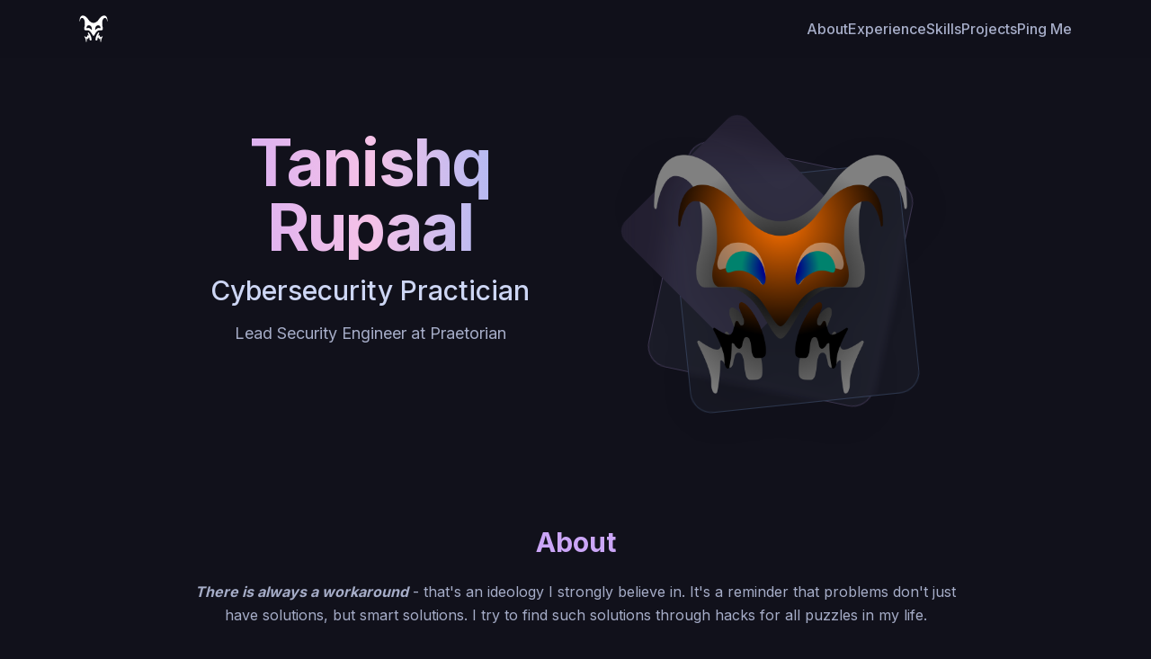

--- FILE ---
content_type: text/html; charset=utf-8
request_url: https://tanishq.page/
body_size: 1702
content:
<!DOCTYPE html>
<html lang="en" class="dark">
<head>
    <meta charset="UTF-8">
    <meta name="viewport" content="width=device-width, initial-scale=1.0">
    <meta name="description" content="Tanishq Rupaal - Lead Security Engineer at Praetorian. 
    MS Cybersecurity graduate from Georgia Tech. AWS Security and Application Security 
    professional. GCP Security and Kubernetes Security professional." />
    <meta name="keywords" content="Cybersecurity, AWS Security, Cloud Security, Ethical 
    Hacking, Penetration Testing, Homelab, Self-hosting, Self-Hosted, Google Cloud Platform, 
    Azure, Kubernetes, Docker, Containers, Web Security, Tanishq Rupaal, Praetorian, Georgia 
    Tech" />

    <title>Tanishq Rupaal | Cybersecurity Practician</title>
    
    <!-- Fonts: Inter -->
    <link rel="preconnect" href="https://fonts.googleapis.com">
    <link rel="preconnect" href="https://fonts.gstatic.com" crossorigin>
    <link href="https://fonts.googleapis.com/css2?family=Inter:wght@400;500;600;700&display=swap" rel="stylesheet">
    
    <!-- Icons -->
    <link rel="stylesheet" href="https://cdnjs.cloudflare.com/ajax/libs/font-awesome/7.0.1/css/all.min.css">
    <link rel="stylesheet" href="https://cdn.jsdelivr.net/gh/devicons/devicon@latest/devicon.min.css">
    <script src="https://unpkg.com/lucide@latest"></script>

    <script src="https://cdn.tailwindcss.com"></script>
    <script>
        tailwind.config = {
            darkMode: 'class',
            theme: {
                extend: {
                    fontFamily: {
                        sans: ['Inter', 'sans-serif'],
                    },
                    colors: {
                        rosewater: '#f5e0dc',
                        flamingo: '#f2cdcd',
                        pink: '#f5c2e7',
                        mauve: '#cba6f7',
                        red: '#f38ba8',
                        maroon: '#eba0ac',
                        peach: '#fab387',
                        yellow: '#f9e2af',
                        green: '#a6e3a1',
                        teal: '#94e2d5',
                        sky: '#89dceb',
                        sapphire: '#74c7ec',
                        blue: '#89b4fa',
                        lavender: '#b4befe',
                        text: '#cdd6f4',
                        subtext1: '#bac2de',
                        subtext0: '#a6adc8',
                        overlay2: '#9399b2',
                        overlay1: '#7f849c',
                        overlay0: '#6c7086',
                        surface2: '#585b70',
                        surface1: '#45475a',
                        surface0: '#313244',
                        base: '#1e1e2e',
                        mantle: '#181825',
                        crust: '#11111b',
                    },
                    animation: {
                        'orbit-slow': 'orbit 35s linear infinite',
                        'orbit-medium': 'orbit 25s linear infinite',
                        'orbit-fast': 'orbit 15s linear infinite',
                    },
                    keyframes: {
                        orbit: {
                            '0%': { transform: 'rotate(0deg)' },
                            '100%': { transform: 'rotate(360deg)' },
                        }
                    }
                }
            }
        }
    </script>
    <style>
        /* Custom scrollbar to match theme */
        ::-webkit-scrollbar {
            width: 8px;
            height: 8px;
        }
        ::-webkit-scrollbar-track {
            background: #11111b; /* Crust */
        }
        ::-webkit-scrollbar-thumb {
            background: #313244; /* Surface0 */
            border-radius: 4px;
        }
        ::-webkit-scrollbar-thumb:hover {
            background: #45475a; /* Surface1 */
        }
        html {
            scroll-behavior: smooth;
        }
        /* Fade in animation for sections */
        .fade-in-section {
            opacity: 0;
            transform: translateY(20px);
            transition: opacity 0.6s ease-out, transform 0.6s ease-out;
            will-change: opacity, visibility;
        }
        .fade-in-section.is-visible {
            opacity: 1;
            transform: none;
        }
    </style>

    <link rel="apple-touch-icon" sizes="180x180" href="/assets/images/apple-touch-icon.png">
    <link rel="icon" type="image/png" sizes="32x32" href="/assets/images/favicon-32x32.png">
    <link rel="icon" type="image/png" sizes="16x16" href="/assets/images/favicon-16x16.png">
    <link rel="manifest" href="/site.webmanifest">
    <link rel="shortcut icon" href="/favicon.ico">
</head>
<!-- Google tag (gtag.js) -->
<script async src="https://www.googletagmanager.com/gtag/js?id=G-51FXJVSNB5"></script>
<script>
  window.dataLayer = window.dataLayer || [];
  function gtag(){dataLayer.push(arguments);}
  gtag('js', new Date());

  gtag('config', 'G-51FXJVSNB5');
</script>
<body class="bg-crust text-text font-sans antialiased overflow-x-hidden selection:bg-mauve selection:text-base min-h-screen relative">

    <!-- Ambient Background Shapes -->
    <div id="ambient-background" class="fixed inset-0 overflow-hidden pointer-events-none z-0">
        <!-- Rendered by JS -->
    </div>

    <!-- Main App Container -->
    <div id="app" class="relative z-10 min-h-screen flex flex-col"></div>
    <script src="/assets/js/definitions.js"></script>
    <script src="/assets/js/main.js"></script>
    <script src="/assets/js/elements.js"></script>
</body>
</html>


--- FILE ---
content_type: application/javascript; charset=utf-8
request_url: https://tanishq.page/assets/js/definitions.js
body_size: 2580
content:
const definitions = {
    config: {
        name: "Tanishq Rupaal",
        title: "Cybersecurity Practician",
        subtitle: "Lead Security Engineer at Praetorian",
        email: "dragonking47@proton.me",
        socials: [
            { icon: "fa:fas fa-inbox", link: "mailto:dragonking47@proton.me", label: "Email" },
            { icon: "fa:fab fa-telegram", link: "https://t.me/etheriosking", label: "Telegram" },
            { icon: "fa:fab fa-linkedin-in", link: "https://linkedin.com/in/tanishqrupaal", label: "LinkedIn" },
            { icon: "fa:fab fa-github-alt", link: "https://github.com/tanq16", label: "GitHub" },
            { icon: "fa:fab fa-x-twitter", link: "https://twitter.com/etheriosking", label: "X" }
        ]
    },
    
    // Section Definitions
    sections: [
        {
            id: "about",
            type: "text", 
            title: "About",
            content: `<b><i>There is always a workaround</i></b> - that's an ideology I strongly believe in. It's a reminder that problems don't just have solutions, but smart solutions. I try to find such solutions through hacks for all puzzles in my life.<br><br>
            I currently work as a <b>Lead Security Engineer</b> at <b>Praetorian</b> and graduated with an <b>MS Cybersecurity</b> degree from <b>Georgia Tech</b>. My primary interests are Cloud Security, Application Security, and tinkering with Linux and containers in my homelab.`,
            actions: [
                { label: "Blog", link: "/blog", icon: "lucide:notebook-pen" },
                { label: "Resume", link: "/resume", icon: "lucide:file-user" }
            ]
        },
        {
            id: "experience",
            type: "timeline",
            title: "Experience",
            subtitle: "", 
            items: [
                {
                    title: "Lead Security Engineer",
                    subtitle: "Praetorian Canada Inc.",
                    date: "Oct 2024 - Present",
                    icon: "fa:fas fa-user-shield",
                    location: "Remote",
                    summary: "Create assessment methodologies and tooling for cloud security service lines. Execute advanced cloud architecture security assessments and mentor junior engineers across product and cloud security verticals."
                },
                {
                    title: "Senior Security Engineer",
                    subtitle: "Praetorian Security, Inc.",
                    date: "Oct 2022 - Oct 2024",
                    icon: "fa:fas fa-user-shield",
                    summary: "Lead client interviews to understand and document client systems, and improve the quality of assessment reports for the cloud security service line."
                },
                {
                    title: "Security Engineer",
                    subtitle: "Praetorian Security, Inc.",
                    date: "Jul 2021 - Oct 2022",
                    icon: "fa:fas fa-user-shield",
                    summary: "Performed solo and grouped security assessments for clients to assess the security posture of mobile & web apps, cloud & network infrastructures."
                },
                {
                    title: "Graduate Teaching Assistant",
                    subtitle: "Georgia Institute of Technology",
                    date: "Jan 2020 - May 2021",
                    icon: "fa:fas fa-user-graduate",
                    summary: "Supervised course logistics examinations, and assignments for CS 6035/4235 - Intro to InfoSec batch of 200+ students."
                },
                {
                    title: "Security Engineer Intern",
                    subtitle: "Google LLC",
                    date: "May 2020 - Aug 2020",
                    icon: "fa:fas fa-baby-carriage", 
                    summary: "Improved Fuzzbench to use single source of truth for benchmark container builds and eliminated differences between standard and OSS-Fuzz benchmark integration."
                }
            ]
        },
        {
            id: "skills",
            type: "skills",
            title: "Skills",
            categories: {
                cloud: {
                    label: "Cloud Security",
                    icon: "fa:fas fa-cloud",
                    items: [
                        { name: 'Amazon Web Services', level: 95, icon: 'fa:fab fa-aws' },
                        { name: 'Google Cloud Platform', level: 85, icon: 'di:googlecloud' },
                        { name: 'Microsoft Azure', level: 75, icon: 'di:azure' },
                        { name: 'Kubernetes', level: 75, icon: 'di:kubernetes' },
                        { name: 'CI/CD Security', level: 85, icon: 'di:githubactions' }
                    ]
                },
                systems: {
                    label: "Systems",
                    icon: "fa:fas fa-server",
                    items: [
                        { name: 'GitHub Actions', level: 90, icon: 'fa:fab fa-github' },
                        { name: 'Containerization', level: 90, icon: 'fa:fas fa-cubes' },
                        { name: 'Architecture Design', level: 80, icon: 'fa:fas fa-server' },
                        { name: 'IaC (Terraform)', level: 90, icon: 'di:terraform' },
                        { name: 'Server Admin', level: 80, icon: 'di:putty' },
                        { name: 'Build Systems', level: 65, icon: 'di:cmake' }
                    ]
                },
                app: {
                    label: "App Security",
                    icon: "fa:fas fa-shield-alt",
                    items: [
                        { name: 'Web App Security', level: 85, icon: 'di:safari' },
                        { name: 'OWASP Top 10', level: 85, icon: 'di:ros-original' }, 
                        { name: 'Mobile App Testing', level: 65, icon: 'di:android' },
                        { name: '(M)ASVS', level: 70, icon: 'fa:fas fa-circle-check' },
                        { name: 'AI & LLM Security', level: 80, icon: 'fa:fas fa-brain' }
                    ]
                },
                tools: {
                    label: "Tools",
                    icon: "fa:fas fa-tools",
                    items: [
                        { name: 'Git', level: 85, icon: 'fa:fab fa-git-alt' },
                        { name: 'Docker', level: 90, icon: 'fa:fab fa-docker' },
                        { name: 'Linux', level: 95, icon: 'fa:fab fa-linux' },
                        { name: 'Burpsuite', level: 85, icon: 'fa:fas fa-spider' },
                        { name: 'Vim', level: 80, icon: 'di:vim' },
                        { name: 'Kali Linux', level: 85, icon: 'fa:fas fa-dragon' },
                        { name: 'Neo4j & Cypher', level: 80, icon: 'fa:fas fa-database' }
                    ]
                },
                programming: {
                    label: "Programming",
                    icon: "fa:fas fa-code",
                    items: [
                        { name: 'Golang', level: 80, icon: 'fa:fab fa-golang' },
                        { name: 'Bash', level: 85, icon: 'di:bash' },
                        { name: 'Python', level: 75, icon: 'fa:fab fa-python' },
                        { name: 'C/C++', level: 55, icon: 'di:cplusplus' },
                        { name: 'Java', level: 55, icon: 'di:java' }
                    ]
                }
            }
        },
        {
            id: "projects",
            type: "tiled", 
            title: "Projects",
            subtitle: "", 
            items: [
                {
                    title: 'Expense Owl',
                    description: 'Simple and beautiful, self-hosted expense tracking software.',
                    tags: ['Go', 'Expense Tracker', 'Web App'],
                    link: 'https://github.com/Tanq16/ExpenseOwl',
                    icon: 'https://raw.githubusercontent.com/Tanq16/ExpenseOwl/main/assets/logo.png'
                },
                {
                    title: 'Local-Content-Share',
                    description: 'Self-hosted app for sharing text & files in LAN, along with a notepad.',
                    tags: ['Go', 'Web App', 'Sharing'],
                    link: 'https://github.com/Tanq16/local-content-share',
                    icon: 'https://raw.githubusercontent.com/Tanq16/local-content-share/refs/heads/main/assets/logo.png'
                },
                {
                    title: 'Danzo',
                    description: 'Fast, advanced, multi-threaded CLI download manager written in Go.',
                    tags: ['Go', 'CLI', 'Downloader'],
                    link: 'https://github.com/Tanq16/danzo',
                    icon: 'https://raw.githubusercontent.com/Tanq16/danzo/main/.github/assets/logo.png'
                },
                {
                    title: 'Anbu',
                    description: 'A swiss army knife CLI tool for performing everyday tasks with ease.',
                    tags: ['Go', 'CLI', 'Automation'],
                    link: 'https://github.com/tanq16/anbu',
                    icon: 'https://raw.githubusercontent.com/Tanq16/anbu/main/.github/assets/logo.png'
                },
                {
                    title: 'AI Context',
                    description: 'Generate AI-friendly context from code repos, webpages, or YouTube videos',
                    tags: ['Go', 'CLI', 'AI', 'Archiver'],
                    link: 'https://github.com/Tanq16/ai-context',
                    icon: 'https://raw.githubusercontent.com/Tanq16/ai-context/main/.github/assets/logo.png'
                },
                {
                    title: 'Containerized Security Toolkit',
                    description: 'A containerized collection of security tools for security assessments',
                    tags: ['Docker', 'Pentesting', 'SecOps'],
                    link: 'https://github.com/tanq16/containerized-security-toolkit',
                    icon: 'https://raw.githubusercontent.com/Tanq16/containerized-security-toolkit/main/docs/assets/CST-Logo.png'
                },
                {
                    title: 'BackHub',
                    description: 'A simple backup tool to maintain local mirrors of GitHub repositories.',
                    tags: ['Go', 'Automation', 'Backup'],
                    link: 'https://github.com/Tanq16/backhub',
                    icon: 'https://raw.githubusercontent.com/Tanq16/backhub/main/.github/assets/logo.png'
                },
                {
                    title: 'CLI Productivity Suite',
                    description: 'CLI tools for enhancing workflow efficiency for Linux & MacOS systems.',
                    tags: ['Bash', 'CLI', 'Automation', 'Dotfiles'],
                    link: 'https://github.com/Tanq16/cli-productivity-suite',
                    icon: 'https://raw.githubusercontent.com/Tanq16/cli-productivity-suite/master/logo.png'
                },
                {
                    title: 'Link Hub',
                    description: 'Collection of resources and tools for security professionals.',
                    tags: ['Cybersecurity', 'Resources'],
                    link: 'https://github.com/Tanq16/link-hub',
                    icon: 'https://raw.githubusercontent.com/Tanq16/link-hub/main/.github/assets/logo.png'
                }
            ]
        },
        {
            id: "contact",
            type: "contact", 
            title: "Ping Me",
            content: "Send me an email for any questions, collabs, or an e-coffee!",
            webhookUrl: "aHR0cHM6Ly9kaXNjb3JkLmNvbS9hcGkvd2ViaG9va3MvMTQwMjAzMzkwNDQ1MzQyMzI1NC9nbGJ1VGRXZFVqT01OUWFWN0xPQmZPOEZkd3l4ZFl1N3drSHlZalIwYmN6NFBxTF9rRWM2TldmS3lrNXpIVU13VGgxbA==",
            form: {
                emailLabel: "Your Email",
                messageLabel: "Your Message",
                buttonText: "Send Message",
                successMessage: "Message posted! I'll get back to you soon."
            }
        }
    ]
};


--- FILE ---
content_type: image/svg+xml
request_url: https://tanishq.page/assets/images/logosmall.svg
body_size: 1556
content:
<?xml version="1.0" encoding="UTF-8" standalone="no"?> <!-- Created with Vectornator for iOS (http://vectornator.io/) --><!DOCTYPE svg PUBLIC "-//W3C//DTD SVG 1.1//EN" "http://www.w3.org/Graphics/SVG/1.1/DTD/svg11.dtd">
<svg viewBox="0 0 2388 2388" xmlns:vectornator="http://vectornator.io" style="fill-rule:nonzero;clip-rule:evenodd;stroke-linecap:round;stroke-linejoin:round;" width="100%" version="1.1" xml:space="preserve" xmlns="http://www.w3.org/2000/svg" height="100%" xmlns:xlink="http://www.w3.org/1999/xlink">
<metadata>
<vectornator:setting key="WDSnapToPoints" value="false"/>
<vectornator:setting value="false" key="WDDisplayWhiteBackground"/>
<vectornator:setting value="false" key="WDOutlineMode"/>
<vectornator:setting key="WDCMYKEnabledKey" value="false"/>
<vectornator:setting key="VNSnapToGuides" value="true"/>
<vectornator:setting key="WDUnits" value="Points"/>
<vectornator:setting value="true" key="WDGuidesVisible"/>
<vectornator:setting key="WDRulersVisible" value="true"/>
<vectornator:setting value="false" key="WDSnapToEdges"/>
<vectornator:setting value="false" key="WDIsolateActiveLayer"/>
<vectornator:setting key="WDDynamicGuides" value="false"/>
<vectornator:setting value="false" key="WDSnapToGrid"/>
<vectornator:setting value="false" key="UndoHistoryDisabled"/>
<vectornator:setting key="VNPencilOnly" value="false"/>
<vectornator:setting value="false" key="IsTimeLapseWatermarkDisabled"/>
<vectornator:setting key="VNDimensionsVisible" value="true"/>
</metadata>
<defs/>
<g id="Layer 2" vectornator:layerName="Layer 2" visibility="hidden">
<path fill-rule="evenodd" opacity="1" fill="#6d6d6d" d="M2.84217e-13+2.27374e-13L2388+2.27374e-13L2388+2388L2.84217e-13+2388L2.84217e-13+2.27374e-13Z"/>
</g>
<g vectornator:layerName="Layer 1" id="Layer 1">
<path fill="#ffffff" d="M310.201+97.7856C159.004+96.9704+34.1837+226.105+34.1837+568.638C34.1837+568.638+35.2745+595.058+49.8895+595.279C49.8895+595.279+60.7241+592.162+61.7984+568.638C61.7984+540.958+114.763+291.844+227.486+291.844C365.56+291.844+476.018+457.92+476.018+734.714C476.018+1011.51+420.789+1039.19+420.789+1177.58C420.789+1177.58+420.789+1315.98+503.633+1315.98C586.477+1315.98+614.092+1315.98+696.936+1315.98C779.78+1315.98+890.239+1371.34+973.083+1482.06C1055.93+1592.79+1138.77+1786.53+1194+1786.53C1249.23+1786.53+1332.07+1592.79+1414.92+1482.06C1497.76+1371.34+1608.22+1315.98+1691.06+1315.98C1773.91+1315.98+1801.52+1315.98+1884.37+1315.98C1967.21+1315.98+1967.21+1177.58+1967.21+1177.58C1967.21+1039.19+1911.98+1011.51+1911.98+734.714C1911.98+457.92+2022.44+291.844+2160.51+291.844C2273.24+291.844+2326.2+540.958+2326.2+568.638C2327.28+592.162+2338.11+595.279+2338.11+595.279C2352.73+595.058+2353.82+568.638+2353.82+568.638C2353.82-95.6673+1884.37+42.7295+1663.45+374.882C1608.22+457.92+1442.53+707.035+1194+707.035C945.468+707.035+779.78+457.92+724.551+374.882C617.544+213.996+452.236+98.5523+310.201+97.7856ZM807.955+902.001C1028.88+902.001+1056.49+1178.79+1056.49+1206.47C1056.49+1234.15+1056.49+1289.51+1028.87+1289.51C1001.26+1289.51+1007.2+1223.29+863.185+1151.12C752.726+1095.76+669.882+1151.13+642.267+1151.12C622.313+1151.1+614.653+1123.44+614.653+1095.76C614.653+1068.08+642.267+902.001+807.955+902.001ZM1580.04+902.001C1746.84+902.001+1773.35+1068.08+1773.35+1095.76C1773.35+1123.44+1765.7+1151.1+1745.73+1151.12C1718.12+1151.13+1635.27+1095.76+1524.82+1151.12C1380.8+1223.29+1386.74+1289.51+1359.13+1289.51C1331.51+1289.51+1331.51+1234.15+1331.51+1206.47C1331.51+1178.79+1359.13+902.001+1580.04+902.001ZM752.165+1499.96C724.551+1499.96+724.551+1527.64+724.551+1555.32C724.551+1583+779.78+1693.72+779.78+1721.4C779.78+1749.08+779.78+1776.76+752.165+1776.76C724.551+1776.76+724.551+1721.4+696.936+1721.4C669.321+1721.4+669.321+1887.47+614.092+1887.47C558.863+1887.47+448.404+1804.44+448.404+1804.44C420.789+1804.44+430.939+1824.78+448.404+1859.79C558.863+2081.23+558.863+2164.27+558.863+2191.95C558.863+2302.66+608.677+2302.12+614.092+2274.98C641.707+2136.59+641.707+2025.87+641.707+1998.19C641.707+1998.19+641.707+1970.51+669.321+1998.19C669.321+1998.19+696.936+2053.55+724.551+2053.55C779.78+2053.55+752.165+1915.15+807.395+1915.15C890.239+1915.15+835.009+2164.27+917.853+2164.27C1000.7+2164.27+1028.31+2164.27+1028.31+2081.23C1028.31+1832.11+835.009+1499.96+752.165+1499.96ZM1635.83+1499.96C1552.99+1499.96+1359.69+1832.11+1359.69+2081.23C1359.69+2164.27+1387.3+2164.27+1470.15+2164.27C1552.99+2164.27+1497.76+1915.15+1580.61+1915.15C1635.83+1915.15+1608.22+2053.55+1663.45+2053.55C1691.06+2053.55+1718.68+1998.19+1718.68+1998.19C1746.29+1970.51+1746.29+1998.19+1746.29+1998.19C1746.29+2025.87+1746.29+2136.59+1773.91+2274.98C1779.32+2302.12+1829.14+2302.66+1829.14+2191.95C1829.14+2164.27+1829.14+2081.23+1939.6+1859.79C1957.06+1824.78+1967.21+1804.44+1939.6+1804.44C1939.6+1804.44+1829.14+1887.47+1773.91+1887.47C1718.68+1887.47+1718.68+1721.4+1691.06+1721.4C1663.45+1721.4+1663.45+1776.76+1635.83+1776.76C1608.22+1776.76+1608.22+1749.08+1608.22+1721.4C1608.22+1693.72+1663.45+1583+1663.45+1555.32C1663.45+1527.64+1663.45+1499.96+1635.83+1499.96Z" opacity="1"/>
</g>
</svg>


--- FILE ---
content_type: application/javascript; charset=utf-8
request_url: https://tanishq.page/assets/js/elements.js
body_size: 3099
content:
const elements = {
    
    // 0. Ambient Background (Orbital Shapes)
    Background: () => {
        // By setting a transform-origin outside the element, rotation creates an orbit.
        return `
            <!-- Shape 1: Top Right - Mauve Square -->
            <div class="absolute top-[15%] right-[15%] w-24 h-24 bg-surface0/30 rounded-3xl border border-mauve/10 animate-orbit-slow origin-[120px_120px]"></div>
            
            <!-- Shape 2: Left Center - Blue Rounded Rect -->
            <div class="absolute top-[40%] left-[10%] w-20 h-20 bg-surface0/20 rounded-[2rem] border border-blue/10 animate-orbit-medium origin-[-60px_80px]"></div>
            
            <!-- Shape 3: Bottom Right - Lavender Circle -->
            <div class="absolute bottom-[20%] right-[25%] w-32 h-32 bg-surface0/20 rounded-full border border-lavender/10 animate-orbit-fast origin-[80px_-80px]"></div>
            
            <!-- Shape 4: Top Left - Rosewater Small Square -->
            <div class="absolute top-[20%] left-[20%] w-12 h-12 bg-surface0/10 rounded-xl border border-rosewater/10 animate-orbit-slow origin-[0px_100px]" style="animation-direction: reverse;"></div>
            
            <!-- Shape 5: Bottom Left - Teal Rounded -->
            <div class="absolute bottom-[10%] left-[5%] w-28 h-28 bg-surface0/10 rounded-[2rem] border border-teal/10 animate-orbit-medium origin-[100px_-50px]"></div>
        `;
    },
    
    // 1. Navbar
    Header: (config, sections) => {
        const navLinks = sections.map(s => 
            `<a href="#${s.id}" data-target="${s.id}" class="nav-link text-subtext0 hover:text-mauve transition-colors duration-300 font-medium text-sm md:text-[16px]">${s.title}</a>`
        ).join('');

        return `
        <header class="sticky top-0 z-50 bg-crust/80 backdrop-blur-md border-b border-surface0/0 py-4 transition-all duration-300">
            <div class="max-w-6xl mx-auto px-6 flex justify-between items-center">
                <a href="#" class="flex items-center hover:opacity-80 transition-opacity duration-300">
                    <img src="/assets/images/logosmall.svg" alt="Logo" class="h-8 w-8">
                </a>
                <nav class="flex gap-6 items-center">
                    <div class="hidden md:flex gap-8">
                        ${navLinks}
                    </div>
                </nav>
            </div>
        </header>`;
    },

    // 2. Hero Section (Redesigned)
    Hero: (config) => {
        // Color array to cycle through for icons
        const colors = ['text-mauve', 'text-pink', 'text-lavender', 'text-blue', 'text-sapphire', 'text-teal'];
        
        const socialLinks = config.socials.map((s, index) => {
            const colorClass = colors[index % colors.length];
            return `
            <a href="${s.link}" target="_blank" title="${s.label}" 
               class="${colorClass} hover:text-text hover:-translate-y-1 transition-all duration-300 text-2xl flex items-center justify-center w-10 h-10">
                ${utils.resolveIcon(s.icon)}
            </a>
        `}).join('');

        return `
        <section class="min-h-[60vh] flex flex-col md:flex-row items-center justify-between px-6 py-10 max-w-6xl mx-auto relative overflow-hidden gap-12">
            <!-- Left: Content -->
            <div class="z-10 max-w-xl text-center animate-fade-in-up flex-1 flex flex-col items-center">
                <h1 class="text-5xl md:text-7xl font-bold mb-4 bg-gradient-to-r from-mauve via-pink to-blue bg-clip-text text-transparent tracking-tight">
                    ${config.name}
                </h1>
                <h2 class="text-2xl md:text-3xl font-medium text-text mb-4">
                    ${config.title}
                </h2>
                <p class="text-lg text-subtext0 mb-8 max-w-lg">${config.subtitle}</p>
                
                <div class="flex flex-wrap gap-4 mt-2 justify-center">
                    ${socialLinks}
                </div>
            </div>

            <!-- Right: Artistic Squares & Image -->
            <div class="relative w-full md:w-1/2 h-[400px] flex items-center justify-center">
                <!-- Abstract Squares -->
                <div class="absolute w-64 h-64 bg-surface0/30 rounded-3xl rotate-12 backdrop-blur-sm border border-mauve/20 z-0"></div>
                <div class="absolute w-64 h-64 bg-surface0/20 rounded-3xl -rotate-6 backdrop-blur-sm border border-blue/20 z-0 translate-x-4 translate-y-4"></div>
                <div class="absolute w-48 h-48 bg-mauve/10 rounded-2xl rotate-45 backdrop-blur-md z-0 -translate-x-12 -translate-y-12"></div>
                
                <!-- Logo Image -->
                <div class="relative z-10 w-full h-full flex items-center justify-center">
                    <img src="/assets/images/logobig.png" class="w-auto h-full object-contain drop-shadow-2xl" alt="Portrait">
                </div>
            </div>
        </section>`;
    },

    // 3. Text Section (About)
    TextSection: (data) => {
        const actions = data.actions ? `
            <div class="flex justify-center gap-4 mt-8">
                ${data.actions.map(action => `
                    <a href="${action.link}"
                       class="px-6 py-2 rounded-full bg-surface0 text-text hover:bg-surface1 hover:text-mauve transition-all duration-300 flex items-center gap-2 font-medium shadow-lg hover:shadow-xl hover:-translate-y-0.5 border border-surface1/20">
                        ${utils.resolveIcon(action.icon)}
                        <span>${action.label}</span>
                    </a>
                `).join('')}
            </div>
        ` : '';

        return `
        <section id="${data.id}" class="py-10 fade-in-section">
            <div class="max-w-4xl mx-auto px-6 text-center">
                <h2 class="text-3xl font-bold mb-6 text-mauve">
                    ${data.title}
                </h2>
                <div class="prose prose-lg prose-invert text-subtext0 leading-relaxed mx-auto">
                    ${data.content}
                </div>
                ${actions}
            </div>
        </section>`;
    },

    // 4. Timeline Section (Experience)
    TimelineSection: (data) => {
        const items = data.items.map((item, index) => {
            const isLast = index === data.items.length - 1;
            const lineClass = isLast ? 'hidden' : '';
            
            return `
            <div class="relative pl-8 md:pl-12 group pb-8 last:pb-0">
                <!-- Connector Line -->
                <div class="absolute top-0 bottom-0 left-[9px] w-0.5 bg-surface0 ${lineClass}"></div>
                
                <!-- Dot/Icon -->
                <div class="absolute left-0 top-0 w-5 h-5 rounded-full bg-crust border-2 border-mauve flex items-center justify-center z-10">
                    <div class="w-2 h-2 rounded-full bg-mauve"></div>
                </div>

                <!-- Card -->
                <div class="w-full bg-surface0/30 rounded-xl p-6 hover:bg-surface0/50 transition-colors duration-300 group">
                    <div class="flex flex-col md:flex-row md:items-start justify-between gap-2 mb-3">
                        <div>
                            <h3 class="text-xl font-bold text-lavender">${item.title}</h3>
                            <h4 class="text-mauve font-medium text-base">${item.subtitle}</h4>
                        </div>
                        <div class="shrink-0 text-left md:text-right mt-2 md:mt-0">
                            <span class="inline-block px-3 py-1 rounded-md bg-crust text-xs font-medium text-lavender border border-surface1/10 group-hover:text-mauve transition-colors">
                                ${item.date}
                            </span>
                        </div>
                    </div>
                    <p class="text-subtext0 text-sm leading-relaxed max-w-3xl">${item.summary}</p>
                </div>
            </div>
            `;
        }).join('');

        return `
        <section id="${data.id}" class="py-10 fade-in-section">
            <div class="max-w-4xl mx-auto px-6">
                <h2 class="text-3xl font-bold mb-12 text-mauve text-center">${data.title}</h2>
                
                <!-- Timeline Container -->
                <div class="relative ml-3 md:ml-6">
                    ${items}
                </div>
            </div>
        </section>`;
    },

    // 5. Tiled Section (Projects)
    TiledSection: (data) => {
        const items = data.items.map(item => `
            <a href="${item.link}" target="_blank" class="bg-surface0/30 rounded-xl p-5 hover:bg-surface0 transition-all duration-300 flex flex-col h-full no-underline block group">
                
                <!-- Header -->
                <div class="flex items-center gap-3 mb-3">
                    <div class="w-16 h-16 shrink-0 flex items-center justify-center">
                        <img src="${item.icon}" alt="${item.title}" class="w-full h-full object-contain opacity-80 group-hover:opacity-100 transition-opacity" onerror="this.style.display='none'">
                    </div>
                    <h3 class="text-lg font-bold text-lavender group-hover:text-mauve transition-colors">${item.title}</h3>
                </div>

                <!-- Content -->
                <p class="text-subtext0 text-sm mb-4 leading-relaxed flex-grow">${item.description}</p>
                
                <!-- Tags -->
                <div class="flex flex-wrap gap-2 mt-auto">
                    ${item.tags.map(tag => `
                        <span class="text-xs px-2 py-1 rounded-md bg-crust text-lavender border border-surface1/10 group-hover:text-mauve transition-colors">
                            ${tag}
                        </span>
                    `).join('')}
                </div>
            </a>
        `).join('');

        return `
        <section id="${data.id}" class="py-10 fade-in-section">
            <div class="max-w-6xl mx-auto px-6">
                <h2 class="text-3xl font-bold mb-10 text-mauve text-center">${data.title}</h2>
                <div class="grid grid-cols-1 md:grid-cols-2 lg:grid-cols-3 gap-4">
                    ${items}
                </div>
            </div>
        </section>`;
    },

    // 6. Skills Section
    SkillsSection: (data) => {
        const categories = Object.entries(data.categories);
        
        const tabs = categories.map(([key, cat], index) => `
            <button data-tab="${key}" class="skill-tab px-6 py-2 rounded-full bg-surface0/50 text-subtext0 hover:text-mauve hover:bg-surface0 transition-all duration-300 flex items-center gap-2 whitespace-nowrap ${index === 0 ? 'bg-surface0 text-mauve font-bold active-tab' : ''}">
                ${utils.resolveIcon(cat.icon)}
                <span>${cat.label}</span>
            </button>
        `).join('');

        const contentPanels = categories.map(([key, cat], index) => `
            <div id="skills-${key}" class="skill-panel grid grid-cols-1 md:grid-cols-2 gap-3 ${index === 0 ? '' : 'hidden'} animate-fade-in">
                ${cat.items.map(skill => `
                    <div class="bg-surface0/30 rounded-lg p-3 flex items-center gap-4 hover:bg-surface0 transition-colors">
                        <div class="text-xl text-mauve w-8 text-center">${utils.resolveIcon(skill.icon)}</div>
                        <div class="flex-1">
                            <div class="flex justify-between mb-1">
                                <span class="font-medium text-text text-sm">${skill.name}</span>
                                <span class="text-overlay1 text-xs">${skill.level}%</span>
                            </div>
                            <div class="w-full bg-base rounded-full h-1.5 overflow-hidden">
                                <div class="bg-mauve h-1.5 rounded-full" style="width: ${skill.level}%"></div>
                            </div>
                        </div>
                    </div>
                `).join('')}
            </div>
        `).join('');

        return `
        <section id="${data.id}" class="py-10 fade-in-section">
            <div class="max-w-4xl mx-auto px-6">
                <h2 class="text-3xl font-bold mb-8 text-mauve text-center">${data.title}</h2>
                
                <!-- Tabs -->
                <div class="flex overflow-x-auto justify-start md:justify-center pb-4 gap-2 mb-8 no-scrollbar touch-pan-x">
                    ${tabs}
                </div>

                <!-- Content -->
                <div class="min-h-[300px]">
                    ${contentPanels}
                </div>
            </div>
        </section>`;
    },

    // 7. Contact Section
    ContactSection: (data) => {
        return `
        <section id="${data.id}" class="py-10 fade-in-section">
            <div class="max-w-2xl mx-auto px-6">
                <h2 class="text-3xl font-bold mb-4 text-mauve text-center">${data.title}</h2>
                <p class="text-center text-subtext0 mb-10">${data.content}</p>
                
                <div class="bg-surface0/30 rounded-2xl p-6 md:p-8">
                    <form id="contact-form" class="space-y-4">
                        <div>
                            <label class="block text-sm font-medium text-subtext1 mb-1">${data.form.emailLabel}</label>
                            <input type="email" name="email" required class="w-full bg-crust rounded-lg px-4 py-3 text-text focus:outline-none focus:ring-1 focus:ring-mauve transition-all placeholder-overlay1 border border-surface1/20" placeholder="john@example.com">
                        </div>
                        <div>
                            <label class="block text-sm font-medium text-subtext1 mb-1">${data.form.messageLabel}</label>
                            <textarea name="message" required rows="5" class="w-full bg-crust rounded-lg px-4 py-3 text-text focus:outline-none focus:ring-1 focus:ring-mauve transition-all placeholder-overlay1 border border-surface1/20" placeholder="Hello..."></textarea>
                        </div>
                        <button type="submit" class="w-full bg-mauve text-base font-bold py-3 rounded-lg text-crust hover:bg-pink transition-colors">
                            ${data.form.buttonText}
                        </button>
                    </form>
                    <div id="form-success" class="hidden mt-4 p-4 bg-sapphire/10 text-sapphire rounded-lg text-center border border-sapphire/20">
                        ${data.form.successMessage}
                    </div>
                </div>
            </div>
        </section>`;
    },

    // 8. Footer
    Footer: (config) => {
        return `
        <footer class="py-2 border-t border-surface0/30 text-center text-overlay1 text-sm bg-crust">
            <p>&copy; ${new Date().getFullYear()} ${config.name}</p>
        </footer>`;
    }
};


--- FILE ---
content_type: application/javascript; charset=utf-8
request_url: https://tanishq.page/assets/js/main.js
body_size: 1367
content:
const utils = {
    resolveIcon: (iconString) => {
        if (!iconString) return '';
        const [type, ...rest] = iconString.split(':');
        const name = rest.join(':');

        if (type === 'fa') {
            return `<i class="${name}"></i>`;
        } else if (type === 'di') {
            const className = name.includes('-') ? `devicon-${name}` : `devicon-${name}-plain`;
            return `<i class="${className}"></i>`;
        } else if (type === 'lucide') {
            return `<i data-lucide="${name}"></i>`;
        } else if (iconString.startsWith('http')) {
            return `<img src="${iconString}" class="w-full h-full object-cover">`;
        }
        return '';
    },

    sendToDiscord: async (webhookUrl, email, message) => {
        try {
            const url = atob(webhookUrl);
            const response = await fetch(url, {
                method: 'POST',
                headers: { 'Content-Type': 'application/json' },
                body: JSON.stringify({
                    content: `**New Contact Form Submission**\n**From:** ${email}\n\n${message}`
                })
            });
            return response.ok;
        } catch (e) {
            console.error(e);
            return false;
        }
    }
};

const app = document.getElementById('app');
const bgContainer = document.getElementById('ambient-background');

function init() {
    bgContainer.innerHTML = elements.Background();
    app.innerHTML += elements.Header(definitions.config, definitions.sections);
    app.innerHTML += elements.Hero(definitions.config);
    definitions.sections.forEach(section => {
        switch(section.type) {
            case 'text': app.innerHTML += elements.TextSection(section); break;
            case 'timeline': app.innerHTML += elements.TimelineSection(section); break;
            case 'skills': app.innerHTML += elements.SkillsSection(section); break;
            case 'tiled': app.innerHTML += elements.TiledSection(section); break;
            case 'contact': app.innerHTML += elements.ContactSection(section); break;
        }
    });
    app.innerHTML += elements.Footer(definitions.config);
    initInteractions();
    lucide.createIcons();
    initObservers();
}

function initObservers() {
    // Fade in sections
    const observerOptions = {
        root: null,
        rootMargin: '0px',
        threshold: 0.1
    };

    const observer = new IntersectionObserver((entries, observer) => {
        entries.forEach(entry => {
            if (entry.isIntersecting) {
                entry.target.classList.add('is-visible');
                observer.unobserve(entry.target);
            }
        });
    }, observerOptions);

    document.querySelectorAll('.fade-in-section').forEach(section => {
        observer.observe(section);
    });

    // Nav Highlight
    const navObserver = new IntersectionObserver((entries) => {
        entries.forEach(entry => {
            if (entry.isIntersecting) {
                const id = entry.target.getAttribute('id');
                document.querySelectorAll('.nav-link').forEach(link => {
                    link.classList.remove('text-mauve');
                    link.classList.add('text-subtext0');
                    if (link.dataset.target === id) {
                        link.classList.remove('text-subtext0');
                        link.classList.add('text-mauve');
                    }
                });
            }
        });
    }, { threshold: 0.5 });

    document.querySelectorAll('section[id]').forEach(section => {
        navObserver.observe(section);
    });
}

function initInteractions() {
    // Skills Tab
    document.querySelectorAll('.skill-tab').forEach(tab => {
        tab.addEventListener('click', () => {
            document.querySelectorAll('.skill-tab').forEach(t => {
                t.classList.remove('bg-surface0', 'text-mauve', 'font-bold', 'active-tab');
                t.classList.add('bg-surface0/50', 'text-subtext0');
            });
            tab.classList.remove('bg-surface0/50', 'text-subtext0');
            tab.classList.add('bg-surface0', 'text-mauve', 'font-bold', 'active-tab');

            const category = tab.dataset.tab;
            document.querySelectorAll('.skill-panel').forEach(p => p.classList.add('hidden'));
            document.getElementById(`skills-${category}`).classList.remove('hidden');
        });
    });

    // Contact Form
    const contactForm = document.getElementById('contact-form');
    if (contactForm) {
        contactForm.addEventListener('submit', async (e) => {
            e.preventDefault();
            const btn = contactForm.querySelector('button');
            const originalText = btn.innerText;
            btn.disabled = true;
            btn.innerText = "Sending...";
            const formData = new FormData(contactForm);
            const email = formData.get('email');
            const message = formData.get('message');
            const sectionData = definitions.sections.find(s => s.type === 'contact');
            const success = await utils.sendToDiscord(sectionData.webhookUrl, email, message);
            if (success) {
                contactForm.style.display = 'none';
                document.getElementById('form-success').classList.remove('hidden');
            } else {
                btn.disabled = false;
                btn.innerText = originalText;
                alert('Error sending message. Please try again.');
            }
        });
    }
}

// Smooth scroll for anchor links
document.addEventListener('DOMContentLoaded', () => {
    document.querySelectorAll('a[href^="#"]').forEach(anchor => {
        anchor.addEventListener('click', function (e) {
            const href = this.getAttribute('href');
            if (href !== '#' && href !== '') {
                e.preventDefault();
                const target = document.querySelector(href);
                if (target) {
                    target.scrollIntoView({
                        behavior: 'smooth',
                        block: 'start'
                    });
                }
            }
        });
    });
});

// Initialize on DOMContentLoaded
if (document.readyState === 'loading') {
    document.addEventListener('DOMContentLoaded', init);
} else {
    init();
}
